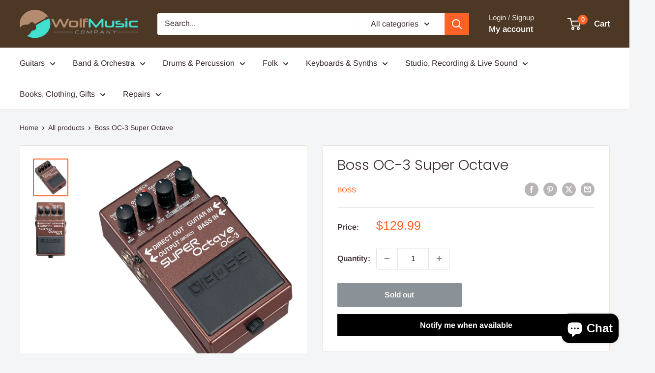

--- FILE ---
content_type: text/javascript; charset=utf-8
request_url: https://www.wolfmusiccompany.com/products/boss-oc-3-super-octave.js
body_size: 1258
content:
{"id":7301040701603,"title":"Boss OC-3 Super Octave","handle":"boss-oc-3-super-octave","description":"\u003cul\u003e\n\u003cli\u003eWorld’s first compact pedal with true Polyphonic Octave effects\u003c\/li\u003e\n\u003cli\u003eNew Drive mode adds distortion to octave notes for a fatter, more aggressive tone\u003c\/li\u003e\n\u003cli\u003eIncludes the original OC-2 mode, capable of producing notes one and two octaves down\u003c\/li\u003e\n\u003cli\u003ePoly Octave effect adjustable to play within a specific note range\u003c\/li\u003e\n\u003cli\u003eBass input for adapting octave sound to bass guitars\u003c\/li\u003e\n\u003cli\u003eBOSS five-year limited warranty\u003c\/li\u003e\n\u003c\/ul\u003e\n\u003cul\u003e\n\u003cli\u003eAll-New Octave Effects\n\u003cp\u003eThe OC-3 picks up where the best-selling OC-2 left off, giving guitarists two brand new octave effects. Using the Polyphonic Octave mode, octaves can now be added when playing chords-a first in a compact pedal. More aggressive sounds can be had using the new Drive mode, which adds a touch of distortion to the octave sounds.\u003c\/p\u003e\n\u003c\/li\u003e\n\u003cli\u003eIf You Loved the OC-2...\n\u003cp\u003eDon't worry. BOSS knows how much guitarists depend on the original OC-2 sound. That's why the OC-3 includes that classic “dual octave” effect, but with even better stability. This gives you the ability to blend up to three individual sounds: the original note, a note one octave below and one that's two octaves below.\u003c\/p\u003e\n\u003c\/li\u003e\n\u003cli\u003eBass Players Welcome\n\u003cp\u003eThe OC-3 isn't just for guitar, it's also for bass. By connecting a bass guitar to the dedicated Bass input, the OC-3 automatically optimizes itself to suit the range of a bass guitar. Now bass players can upgrade to the ultra-stable octave sounds of the OC-3.\u003c\/p\u003e\n\u003c\/li\u003e\n\u003c\/ul\u003e","published_at":"2021-09-29T19:15:44-05:00","created_at":"2021-09-29T19:15:44-05:00","vendor":"Boss","type":"Effects Pedals - Octave and Pitch","tags":["boss","octave","pedal"],"price":12999,"price_min":12999,"price_max":12999,"available":false,"price_varies":false,"compare_at_price":12999,"compare_at_price_min":12999,"compare_at_price_max":12999,"compare_at_price_varies":false,"variants":[{"id":41586558435491,"title":"Default Title","option1":"Default Title","option2":null,"option3":null,"sku":"OC-3","requires_shipping":true,"taxable":true,"featured_image":null,"available":false,"name":"Boss OC-3 Super Octave","public_title":null,"options":["Default Title"],"price":12999,"weight":454,"compare_at_price":12999,"inventory_management":"shopify","barcode":"761294083840","requires_selling_plan":false,"selling_plan_allocations":[]}],"images":["\/\/cdn.shopify.com\/s\/files\/1\/0443\/6865\/8595\/products\/10d86dd90ecf8998f78e455b7312fa02.jpg?v=1694102626","\/\/cdn.shopify.com\/s\/files\/1\/0443\/6865\/8595\/products\/5fcf765c53ddaeead18b818e21f9af84.jpg?v=1694102627"],"featured_image":"\/\/cdn.shopify.com\/s\/files\/1\/0443\/6865\/8595\/products\/10d86dd90ecf8998f78e455b7312fa02.jpg?v=1694102626","options":[{"name":"Title","position":1,"values":["Default Title"]}],"url":"\/products\/boss-oc-3-super-octave","media":[{"alt":null,"id":24735592710307,"position":1,"preview_image":{"aspect_ratio":0.93,"height":1042,"width":969,"src":"https:\/\/cdn.shopify.com\/s\/files\/1\/0443\/6865\/8595\/products\/10d86dd90ecf8998f78e455b7312fa02.jpg?v=1694102626"},"aspect_ratio":0.93,"height":1042,"media_type":"image","src":"https:\/\/cdn.shopify.com\/s\/files\/1\/0443\/6865\/8595\/products\/10d86dd90ecf8998f78e455b7312fa02.jpg?v=1694102626","width":969},{"alt":null,"id":24735595331747,"position":2,"preview_image":{"aspect_ratio":0.563,"height":1050,"width":591,"src":"https:\/\/cdn.shopify.com\/s\/files\/1\/0443\/6865\/8595\/products\/5fcf765c53ddaeead18b818e21f9af84.jpg?v=1694102627"},"aspect_ratio":0.563,"height":1050,"media_type":"image","src":"https:\/\/cdn.shopify.com\/s\/files\/1\/0443\/6865\/8595\/products\/5fcf765c53ddaeead18b818e21f9af84.jpg?v=1694102627","width":591}],"requires_selling_plan":false,"selling_plan_groups":[]}